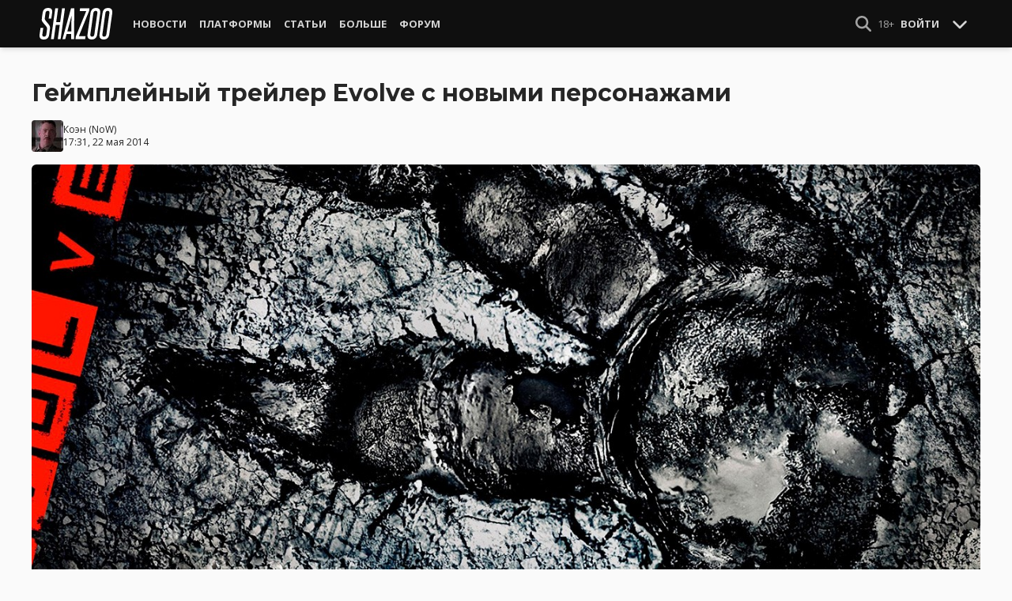

--- FILE ---
content_type: text/html; charset=UTF-8
request_url: https://shazoo.ru/2014/05/22/22134/gejmplejnyj-trejler-evolve-s-novymi-personazhami
body_size: 11116
content:
<!DOCTYPE html>
<html lang="ru">
  <head>
    <meta charset="utf-8">
    <meta name="viewport" content="width=device-width, initial-scale=1.0, maximum-scale=5.0">
    <title>Геймплейный трейлер Evolve с новыми персонажами - Shazoo</title>
<meta name="description" content="Вдогонку к анонсу даты релиза Evolve – 21 Октября этого года на PC и новых консолях, а также демонстрации еще четырех охотников обладающих своими собственными уникальными особенностями, 2K Games представила...">
<link rel="canonical" href="https://shazoo.ru/2014/05/22/22134/gejmplejnyj-trejler-evolve-s-novymi-personazhami">
<meta property="og:title" content="Геймплейный трейлер Evolve с новыми персонажами">
<meta property="og:description" content="Вдогонку к анонсу даты релиза Evolve – 21 Октября этого года на PC и новых консолях, а также демонстрации еще четырех охотников обладающих своими собственными уникальными особенностями, 2K Games представила...">
<meta property="og:type" content="article">
<meta property="og:image" content="https://cdn.shazoo.ru/74494_l4NgWdVZ7O_evolve_trailer.jpg">

<meta name="twitter:card" content="summary_large_image">
<meta name="twitter:site" content="@weareshazoo">
<meta name="twitter:title" content="Геймплейный трейлер Evolve с новыми персонажами">
<meta name="twitter:description" content="Вдогонку к анонсу даты релиза Evolve – 21 Октября этого года на PC и новых консолях, а также демонстрации еще четырех охотников обладающих своими собственными уникальными особенностями, 2K Games представила...">
<meta name="twitter:image" content="https://cdn.shazoo.ru/74494_l4NgWdVZ7O_evolve_trailer.jpg">
<script type="application/ld+json">{"@context":"https://schema.org","@type":"WebPage","name":"Геймплейный трейлер Evolve с новыми персонажами","description":"Вдогонку к анонсу даты релиза Evolve – 21 Октября этого года на PC и новых консолях, а также демонстрации еще четырех охотников обладающих своими собственными уникальными особенностями, 2K Games представила..."}</script>

    
          <!-- Styles -->
      <link rel="stylesheet" href="/assets/css/frontend/core.css?id=5dfc491a01dcce584253380b6acf2064">
      <link rel="stylesheet" href="/assets/css/frontend/app.css?id=68b329da9893e34099c7d8ad5cb9c940">
    
    <link rel="shortcut icon" href="https://shazoo.ru/favicon.ico" />
    <link rel="shortcut icon" href="https://shazoo.ru/apple-touch-icon-precomposed.png" />

    <!-- Fonts -->
    <link rel="preconnect" href="https://fonts.googleapis.com">
    <link rel="preconnect" href="https://fonts.gstatic.com" crossorigin>
          <link href="https://fonts.googleapis.com/css2?family=Montserrat:wght@400;500;600;700;800;900&family=Open+Sans:ital,wght@0,300;0,400;0,600;0,700;1,300;1,400;1,600;1,700&display=swap" rel="stylesheet">
    
    <script>
              if (localStorage.appearance == 2 || (localStorage.appearance === 0 && window.matchMedia('(prefers-color-scheme: dark)').matches)) {
          document.documentElement.classList.add('dark');
        } else {
          document.documentElement.classList.remove('dark');
        }
          </script>

    <!-- Google tag (gtag.js) -->
  <script async src="https://www.googletagmanager.com/gtag/js?id=G-H1JEL5VDDL"></script>
  <script>
    window.dataLayer = window.dataLayer || [];
    function gtag(){dataLayer.push(arguments);}
    gtag('js', new Date());

    gtag('config', 'G-H1JEL5VDDL');
  </script>

  
      <script>window.yaContextCb = window.yaContextCb || []</script>
    <script src="https://yandex.ru/ads/system/context.js" async></script>
      
              
      </head>
  <body class="flex flex-col flex-grow min-h-screen pt-20 sm:pt-15 font-body antialiased bg-gray-50 dark:bg-gray-900 text-gray-800 dark:text-gray-400 transition-all">
    
    
              
    <div id="app" class="flex flex-col flex-grow h-full">
                    
              <div class="vue-target">
          <sx-header inline-template>
  <div>
    <div class="fixed top-0 z-20 flex-col hidden w-full shadow-md SxHeader sm:flex h-15 bg-gray-1000">
  <div class="w-full h-full max-w-6xl mx-auto">
    <nav class="flex justify-between h-full px-2 text-gray-300">
      <div class="flex items-center justify-start text-xsm">
        <a class="flex items-center font-bold text-white uppercase" href="/" title="Shazoo">
          <svg fill="currentColor" class="icon w-24 h-10" alt="Shazoo">
  <use xlink:href="/assets/icons/sprite.svg?id=6b347f5b4c#custom-shazoo"></use>
</svg>
        </a>

        <nav class="flex h-full gap-3 px-4">
                                    <div class="relative flex flex-col items-center group">
                <a class="flex items-center h-full px-2 font-bold uppercase transition whitespace-nowrap hover:text-gray-100" href="/news">Новости</a>
                <ul class="absolute left-0 z-20 hidden w-40 pb-1 text-white bg-gray-700 divide-gray-600 rounded-b shadow group-hover:block top-15">
                                      <li><a class="block px-4 py-2 hover:bg-gray-800" href="/tags/419/games">Игры</a></li>
                                      <li><a class="block px-4 py-2 hover:bg-gray-800" href="/tags/157/guide">Гайды</a></li>
                                      <li><a class="block px-4 py-2 hover:bg-gray-800" href="/tags/2656/vr">VR</a></li>
                                      <li><a class="block px-4 py-2 hover:bg-gray-800" href="/tags/105/movies">Кино</a></li>
                                      <li><a class="block px-4 py-2 hover:bg-gray-800" href="/tags/3162/tv-series">Сериалы</a></li>
                                      <li><a class="block px-4 py-2 hover:bg-gray-800" href="/tags/590/anime">Аниме</a></li>
                                      <li><a class="block px-4 py-2 hover:bg-gray-800" href="/tags/3738/arts">Дизайн и Арт</a></li>
                                      <li><a class="block px-4 py-2 hover:bg-gray-800" href="/tags/6/gadgets">Гаджеты</a></li>
                                      <li><a class="block px-4 py-2 hover:bg-gray-800" href="/tags/3507/hardware">Железо</a></li>
                                      <li><a class="block px-4 py-2 hover:bg-gray-800" href="/tags/710/science">Наука</a></li>
                                      <li><a class="block px-4 py-2 hover:bg-gray-800" href="/tags/1622/technology">IT и Технологии</a></li>
                                      <li><a class="block px-4 py-2 hover:bg-gray-800" href="/tags/8/other">Другое</a></li>
                                  </ul>
              </div>
                                                <div class="relative flex flex-col items-center group">
                <a class="flex items-center h-full px-2 font-bold uppercase transition whitespace-nowrap hover:text-gray-100" href="/platforms">Платформы</a>
                <ul class="absolute left-0 z-20 hidden w-40 pb-1 text-white bg-gray-700 divide-gray-600 rounded-b shadow group-hover:block top-15">
                                      <li><a class="block px-4 py-2 hover:bg-gray-800" href="/tags/3/pc">PC</a></li>
                                      <li><a class="block px-4 py-2 hover:bg-gray-800" href="/tags/396/ps4">PS4</a></li>
                                      <li><a class="block px-4 py-2 hover:bg-gray-800" href="/tags/3302/ps5">PS5</a></li>
                                      <li><a class="block px-4 py-2 hover:bg-gray-800" href="/tags/2975/xbox-one">Xbox One</a></li>
                                      <li><a class="block px-4 py-2 hover:bg-gray-800" href="/tags/13413/xbox-series-x">Xbox Series X</a></li>
                                      <li><a class="block px-4 py-2 hover:bg-gray-800" href="/tags/7576/nintendo-switch">Nintendo Switch</a></li>
                                      <li><a class="block px-4 py-2 hover:bg-gray-800" href="/tags/796/ios">iOS</a></li>
                                      <li><a class="block px-4 py-2 hover:bg-gray-800" href="/tags/860/android">Android</a></li>
                                      <li><a class="block px-4 py-2 hover:bg-gray-800" href="/platforms/calendar">График релизов</a></li>
                                  </ul>
              </div>
                                                <div class="relative flex flex-col items-center group">
                <a class="flex items-center h-full px-2 font-bold uppercase transition whitespace-nowrap hover:text-gray-100" href="/editorial">Статьи</a>
                <ul class="absolute left-0 z-20 hidden w-40 pb-1 text-white bg-gray-700 divide-gray-600 rounded-b shadow group-hover:block top-15">
                                      <li><a class="block px-4 py-2 hover:bg-gray-800" href="/tags/217/review">Обзоры</a></li>
                                      <li><a class="block px-4 py-2 hover:bg-gray-800" href="/tags/3261/opinion">Мнения</a></li>
                                      <li><a class="block px-4 py-2 hover:bg-gray-800" href="/features">Фичеры</a></li>
                                      <li><a class="block px-4 py-2 hover:bg-gray-800" href="/tags/2534/community-call">Community Call</a></li>
                                      <li><a class="block px-4 py-2 hover:bg-gray-800" href="/hubs">Хабы</a></li>
                                  </ul>
              </div>
                                                <div class="relative flex flex-col items-center group">
                <a class="flex items-center h-full px-2 font-bold uppercase transition whitespace-nowrap hover:text-gray-100" href="/discounts">Больше</a>
                <ul class="absolute left-0 z-20 hidden w-40 pb-1 text-white bg-gray-700 divide-gray-600 rounded-b shadow group-hover:block top-15">
                                      <li><a class="block px-4 py-2 hover:bg-gray-800" href="/discounts">Скидки</a></li>
                                      <li><a class="block px-4 py-2 hover:bg-gray-800" href="/gold">Shazoo Gold</a></li>
                                  </ul>
              </div>
                                                <a class="flex items-center h-full px-2 font-bold uppercase transition whitespace-nowrap hover:text-gray-100" href="/forums">Форум</a>
                      
                  </nav>
      </div>

      <div class="flex items-center h-full gap-3">
        <form class="flex items-center h-full" action="https://shazoo.ru/search" ref="search">
          <input
            v-if="search"
            class="px-2 text-xs placeholder-gray-400 bg-gray-800 border border-gray-600 rounded-md focus:border-gray-700 focus:ring-black focus:ring-opacity-50"
            type="text"
            v-model="query"
            placeholder="Поиск"
            name="q"
                        v-cloak
          />
          <button
    class="button button-icon h-full text-gray-400 hover:text-gray-200 focus:text-gray-200" aria-label="Show Search" @click="toggleSearch"
    type="button"
      >
    <svg fill="currentColor" class="icon w-5 h-5">
  <use xlink:href="/assets/icons/sprite.svg?id=6b347f5b4c#solid-magnifying-glass"></use>
</svg>
  </button>
        </form>

                          
        <div class="flex items-center h-full gap-1 text-xsm">
                      <div class="text-gray-400">
              18+
            </div>
            <a class="px-2 py-4 font-bold uppercase" href="#" @click.prevent.stop="login">Войти</a>
                  </div>

        <button
    class="button button-icon" aria-label="Toggle Scroll" @click="toggleScroll"
    type="button"
      >
    <svg fill="currentColor" class="icon w-5 h-5 text-gray-300" v-if="scroll">
  <use xlink:href="/assets/icons/sprite.svg?id=6b347f5b4c#solid-chevron-down"></use>
</svg>
          <svg fill="currentColor" class="icon w-5 h-5 text-gray-300" v-else="v-else" v-cloak="v-cloak">
  <use xlink:href="/assets/icons/sprite.svg?id=6b347f5b4c#solid-chevron-up"></use>
</svg>
  </button>
      </div>
    </nav>
  </div>
</div>
    <div class="top-0 z-20 flex flex-col w-full h-20 shadow-md SxHeader sm:hidden bg-gray-1000" style="position: absolute;" ref="mobile">
  <nav class="flex items-center justify-between h-10 px-2 text-gray-300 text-xsm">
    <a v-if="!search" class="py-0.5 text-white" href="/" title="Shazoo">
      <svg fill="currentColor" class="icon w-24 h-7" title="Shazoo">
  <use xlink:href="/assets/icons/sprite.svg?id=6b347f5b4c#custom-shazoo"></use>
</svg>
    </a>

    <form v-if="search" action="https://shazoo.ru/search" ref="search" v-cloak>
      <input
        class="w-full px-2 py-1.5 border border-gray-600 focus:border-gray-700 focus:ring-black bg-gray-800 focus:ring-opacity-50 placeholder-gray-400 rounded-md text-xs"
        type="text"
        v-model="query"
        placeholder="Поиск"
        name="q"
                v-cloak
      />
    </form>

    <div class="flex items-center h-full gap-4">
      <div class="flex items-center">
        <button
    class="button button-icon text-gray-400 hover:text-gray-200 focus:text-gray-200" aria-label="Show Search" @click="toggleSearch"
    type="button"
      >
    <svg fill="currentColor" class="icon w-5 h-5">
  <use xlink:href="/assets/icons/sprite.svg?id=6b347f5b4c#solid-magnifying-glass"></use>
</svg>
  </button>
      </div>

                    
              <div class="text-gray-400">
          18+
        </div>
        <a class="px-2 py-4 font-bold uppercase" href="#" @click.prevent.stop="login">Войти</a>
          </div>
  </nav>

  <nav class="flex justify-between h-10 gap-2 bg-gray-800 text-xsm">
                  <details class="details-menu tight details-global-overlay  flex items-center h-full">
          <summary>
            <div class="flex items-center h-10">
              <div class="px-2 font-bold text-gray-300 uppercase transition whitespace-nowrap hover:text-gray-100">Новости</div>
            </div>
          </summary>

          <details-menu role="menu">
            <ul class="z-10 w-40 pb-1 bg-gray-700 divide-gray-600 rounded-b shadow-lg text-xsm">
                              <li><a class="block px-2 py-1.5 text-gray-300 hover:text-gray-100 hover:bg-gray-800" href="/news">Все Новости</a></li>
                              <li><a class="block px-2 py-1.5 text-gray-300 hover:text-gray-100 hover:bg-gray-800" href="/tags/419/games">Игры</a></li>
                              <li><a class="block px-2 py-1.5 text-gray-300 hover:text-gray-100 hover:bg-gray-800" href="/tags/1106/ai">AI</a></li>
                              <li><a class="block px-2 py-1.5 text-gray-300 hover:text-gray-100 hover:bg-gray-800" href="/tags/157/guide">Гайды</a></li>
                              <li><a class="block px-2 py-1.5 text-gray-300 hover:text-gray-100 hover:bg-gray-800" href="/tags/2656/vr">VR</a></li>
                              <li><a class="block px-2 py-1.5 text-gray-300 hover:text-gray-100 hover:bg-gray-800" href="/tags/105/movies">Кино</a></li>
                              <li><a class="block px-2 py-1.5 text-gray-300 hover:text-gray-100 hover:bg-gray-800" href="/tags/3162/tv-series">Сериалы</a></li>
                              <li><a class="block px-2 py-1.5 text-gray-300 hover:text-gray-100 hover:bg-gray-800" href="/tags/590/anime">Аниме</a></li>
                              <li><a class="block px-2 py-1.5 text-gray-300 hover:text-gray-100 hover:bg-gray-800" href="/tags/3738/arts">Дизайн и Арт</a></li>
                              <li><a class="block px-2 py-1.5 text-gray-300 hover:text-gray-100 hover:bg-gray-800" href="/tags/6/gadgets">Гаджеты</a></li>
                              <li><a class="block px-2 py-1.5 text-gray-300 hover:text-gray-100 hover:bg-gray-800" href="/tags/3507/hardware">Железо</a></li>
                              <li><a class="block px-2 py-1.5 text-gray-300 hover:text-gray-100 hover:bg-gray-800" href="/tags/710/science">Наука</a></li>
                              <li><a class="block px-2 py-1.5 text-gray-300 hover:text-gray-100 hover:bg-gray-800" href="/tags/1622/technology">IT и Технологии</a></li>
                              <li><a class="block px-2 py-1.5 text-gray-300 hover:text-gray-100 hover:bg-gray-800" href="/tags/8/other">Другое</a></li>
                          </ul>
          </details-menu>
        </details>
                        <details class="details-menu tight details-global-overlay  flex items-center h-full">
          <summary>
            <div class="flex items-center h-10">
              <div class="px-2 font-bold text-gray-300 uppercase transition whitespace-nowrap hover:text-gray-100">Платформы</div>
            </div>
          </summary>

          <details-menu role="menu">
            <ul class="z-10 w-40 pb-1 bg-gray-700 divide-gray-600 rounded-b shadow-lg text-xsm">
                              <li><a class="block px-2 py-1.5 text-gray-300 hover:text-gray-100 hover:bg-gray-800" href="/platforms">График релизов</a></li>
                              <li><a class="block px-2 py-1.5 text-gray-300 hover:text-gray-100 hover:bg-gray-800" href="/tags/3/pc">PC</a></li>
                              <li><a class="block px-2 py-1.5 text-gray-300 hover:text-gray-100 hover:bg-gray-800" href="/tags/396/ps4">PS4</a></li>
                              <li><a class="block px-2 py-1.5 text-gray-300 hover:text-gray-100 hover:bg-gray-800" href="/tags/3302/ps5">PS5</a></li>
                              <li><a class="block px-2 py-1.5 text-gray-300 hover:text-gray-100 hover:bg-gray-800" href="/tags/2975/xbox-one">Xbox One</a></li>
                              <li><a class="block px-2 py-1.5 text-gray-300 hover:text-gray-100 hover:bg-gray-800" href="/tags/13413/xbox-series-x">Xbox Series X</a></li>
                              <li><a class="block px-2 py-1.5 text-gray-300 hover:text-gray-100 hover:bg-gray-800" href="/tags/7576/nintendo-switch">Nintendo Switch</a></li>
                              <li><a class="block px-2 py-1.5 text-gray-300 hover:text-gray-100 hover:bg-gray-800" href="/tags/796/ios">iOS</a></li>
                              <li><a class="block px-2 py-1.5 text-gray-300 hover:text-gray-100 hover:bg-gray-800" href="/tags/860/android">Android</a></li>
                          </ul>
          </details-menu>
        </details>
                        <details class="details-menu tight details-global-overlay  flex items-center h-full">
          <summary>
            <div class="flex items-center h-10">
              <div class="px-2 font-bold text-gray-300 uppercase transition whitespace-nowrap hover:text-gray-100">Статьи</div>
            </div>
          </summary>

          <details-menu role="menu">
            <ul class="z-10 w-40 pb-1 bg-gray-700 divide-gray-600 rounded-b shadow-lg text-xsm">
                              <li><a class="block px-2 py-1.5 text-gray-300 hover:text-gray-100 hover:bg-gray-800" href="/editorial">Статьи</a></li>
                              <li><a class="block px-2 py-1.5 text-gray-300 hover:text-gray-100 hover:bg-gray-800" href="/tags/217/review">Обзоры</a></li>
                              <li><a class="block px-2 py-1.5 text-gray-300 hover:text-gray-100 hover:bg-gray-800" href="/tags/3261/opinion">Мнения</a></li>
                              <li><a class="block px-2 py-1.5 text-gray-300 hover:text-gray-100 hover:bg-gray-800" href="/features">Фичеры</a></li>
                              <li><a class="block px-2 py-1.5 text-gray-300 hover:text-gray-100 hover:bg-gray-800" href="/tags/2534/community-call">Community Call</a></li>
                              <li><a class="block px-2 py-1.5 text-gray-300 hover:text-gray-100 hover:bg-gray-800" href="/hubs">Хабы</a></li>
                          </ul>
          </details-menu>
        </details>
                        <details class="details-menu tight details-global-overlay dropdown-menu-se flex items-center h-full">
          <summary>
            <div class="flex items-center h-10">
              <div class="px-2 font-bold text-gray-300 uppercase transition whitespace-nowrap hover:text-gray-100">Больше</div>
            </div>
          </summary>

          <details-menu role="menu">
            <ul class="z-10 w-40 pb-1 bg-gray-700 divide-gray-600 rounded-b shadow-lg text-xsm">
                              <li><a class="block px-2 py-1.5 text-gray-300 hover:text-gray-100 hover:bg-gray-800" href="/blogs">Блоги</a></li>
                              <li><a class="block px-2 py-1.5 text-gray-300 hover:text-gray-100 hover:bg-gray-800" href="/discounts">Скидки</a></li>
                              <li><a class="block px-2 py-1.5 text-gray-300 hover:text-gray-100 hover:bg-gray-800" href="/forums">Форум</a></li>
                              <li><a class="block px-2 py-1.5 text-gray-300 hover:text-gray-100 hover:bg-gray-800" href="/gold">Shazoo Gold</a></li>
                          </ul>
          </details-menu>
        </details>
            </nav>
</div>
  </div>
</sx-header>
          <sx-snackbar></sx-snackbar>
        </div>
      
              <main class="flex flex-col flex-grow max-w-6xl w-full mx-auto z-10 p-2.5 sm:px-7.5 sm:py-6 sm:box-content bg-gray-50 dark:bg-gray-900">
  <div class="vue-target">
      <sx-entry :entry-id="22134"></sx-entry>
    </div>
    <article class="grid grid-cols-1 gap-4">
      
              <div >
  
  </div>
      
      <section class="flex flex-col">
  
  <h1 class="sm:max-w-4xl text-xl sm:text-3xl leading-tight font-bold break-words dark:text-gray-300">Геймплейный трейлер Evolve с новыми персонажами</h1>

      <div class="flex items-center justify-between gap-2 mt-4">
      <div class="flex items-center gap-2">
        <div >
      <a href="https://shazoo.ru/users/Cohen">
                    <img src="https://cdn.shazoo.ru/c40x40/484697_9TZv87133f_399818_fuzcwwtouf_cohen_avatar.jpg" srcset="https://cdn.shazoo.ru/c40x40/484697_9TZv87133f_399818_fuzcwwtouf_cohen_avatar.jpg, https://cdn.shazoo.ru/c60x60/484697_9TZv87133f_399818_fuzcwwtouf_cohen_avatar.jpg 1.5x, https://cdn.shazoo.ru/c80x80/484697_9TZv87133f_399818_fuzcwwtouf_cohen_avatar.jpg 2x" width="40" height="40" class="flex-grow-0 rounded" alt="Cohen" />
                </a>
  </div>

        <div class="flex flex-col text-xs">
          <div>
            <a href="https://shazoo.ru/users/Cohen">Коэн</a>
                          (<a href="https://twitter.com">NoW</a>)
                      </div>
                      <time datetime="2014-05-22T13:31:00.000000Z">17:31, 22 мая 2014</time>
                  </div>
      </div>

          </div>

      
      <div class="mt-4">
      <figure>
        <img src="https://cdn.shazoo.ru/c1400x625/74494_l4NgWdVZ7O_evolve_trailer.jpg" srcset="https://cdn.shazoo.ru/c1400x625/74494_l4NgWdVZ7O_evolve_trailer.jpg" width="1400" height="625" class="w-full rounded-md" alt="Геймплейный трейлер Evolve с новыми персонажами" />

                  <div class="flex justify-between items-center mt-3 text-xs">
            <figcaption class="flex-grow text-gray-400">
                          </figcaption>

                          <a class="flex sm:hidden items-center space-x-2 px-2 py-1 rounded bg-gray-200 dark:bg-gray-800 font-semibold" href="#comments">
                <svg fill="currentColor" class="icon">
  <use xlink:href="/assets/icons/sprite.svg?id=6b347f5b4c#duotone-messages"></use>
</svg>
                <div class="flex-shrink-0">
                  12 комментариев
                </div>
              </a>
                      </div>
              </figure>
    </div>
  </section>

      <div class="flex flex-col gap-8 sm:flex-row sm:gap-16 sm:mt-4">
        <div class="flex flex-col flex-grow gap-4">
          <div class="flex flex-col gap-4 sm:flex-row sm:gap-8">
            
            <div class="Entry__content-container grid grid-cols-1 flex-grow max-w-182.5 gap-4 divide-y dark:divide-gray-800">
              <section class="Entry__content flex flex-col break-words Entry__legacy text-gray-700 dark:text-gray-400">
                <p>Вдогонку к анонсу даты релиза <em><strong>Evolve</strong> </em>&ndash; 21 Октября этого года на PC и новых консолях, а также демонстрации еще четырех охотников обладающих своими собственными уникальными особенностями, 2K Games представила и новый геймплейный трейлер, представляющих персонажей в действии. Почитать об их способностях и оружии, которое они используют, <a href="http://shazoo.ru/2014/05/22/22130/evolve-vyjdet-21-go-oktyabrya" target="_blank">можно тут</a>.</p>
<p>Этот Октябрь видимо будет одним из самых горячих месяцев года в отношении релизов. И это еще без анонсов с E3 2014.</p>
              </section>

                                                <section class="flex flex-col items-center pt-4">
                    <span class="Entry__embed Embed  flex flex-col justify-center w-full mb-5">
      <div class="relative flex flex-col items-center w-full Embed__content">
      <iframe layout="responsive" width="400" height="225" class="w-full" src="https://www.youtube.com/embed/0GKEX_T6sjo?feature=oembed" frameborder="0" allow="accelerometer; autoplay; clipboard-write; encrypted-media; gyroscope; picture-in-picture" allowfullscreen=""></iframe>
    </div>
    </span>
  
  
                    </section>
                              
              
              
              
              
                              <section class="flex items-center space-x-2 pt-4">
  <div class="font-bold text-gray-900 dark:text-gray-400">
    Тэги:
  </div>
  <div class="flex-grow">
    <ul class="flex flex-wrap gap-x-2 gap-y-1">
              <li><a class="block px-2 py-1 rounded-sm text-xs transition-all bg-gray-200 dark:bg-gray-850 hover:bg-gray-400 dark:hover:bg-gray-800 hover:text-gray-50 dark:hover:text-gray-300" href="https://shazoo.ru/tags/3/pc">ПК</a></li>
              <li><a class="block px-2 py-1 rounded-sm text-xs transition-all bg-gray-200 dark:bg-gray-850 hover:bg-gray-400 dark:hover:bg-gray-800 hover:text-gray-50 dark:hover:text-gray-300" href="https://shazoo.ru/tags/12/multiplayer">Мультиплеер</a></li>
              <li><a class="block px-2 py-1 rounded-sm text-xs transition-all bg-gray-200 dark:bg-gray-850 hover:bg-gray-400 dark:hover:bg-gray-800 hover:text-gray-50 dark:hover:text-gray-300" href="https://shazoo.ru/tags/15/shooter">Шутер</a></li>
              <li><a class="block px-2 py-1 rounded-sm text-xs transition-all bg-gray-200 dark:bg-gray-850 hover:bg-gray-400 dark:hover:bg-gray-800 hover:text-gray-50 dark:hover:text-gray-300" href="https://shazoo.ru/tags/20/action">Экшен</a></li>
              <li><a class="block px-2 py-1 rounded-sm text-xs transition-all bg-gray-200 dark:bg-gray-850 hover:bg-gray-400 dark:hover:bg-gray-800 hover:text-gray-50 dark:hover:text-gray-300" href="https://shazoo.ru/tags/137/2k-games">2K Games</a></li>
              <li><a class="block px-2 py-1 rounded-sm text-xs transition-all bg-gray-200 dark:bg-gray-850 hover:bg-gray-400 dark:hover:bg-gray-800 hover:text-gray-50 dark:hover:text-gray-300" href="https://shazoo.ru/tags/144/co-op">Кооператив</a></li>
              <li><a class="block px-2 py-1 rounded-sm text-xs transition-all bg-gray-200 dark:bg-gray-850 hover:bg-gray-400 dark:hover:bg-gray-800 hover:text-gray-50 dark:hover:text-gray-300" href="https://shazoo.ru/tags/396/ps4">PS4</a></li>
              <li><a class="block px-2 py-1 rounded-sm text-xs transition-all bg-gray-200 dark:bg-gray-850 hover:bg-gray-400 dark:hover:bg-gray-800 hover:text-gray-50 dark:hover:text-gray-300" href="https://shazoo.ru/tags/419/games">Игры</a></li>
              <li><a class="block px-2 py-1 rounded-sm text-xs transition-all bg-gray-200 dark:bg-gray-850 hover:bg-gray-400 dark:hover:bg-gray-800 hover:text-gray-50 dark:hover:text-gray-300" href="https://shazoo.ru/tags/2975/xbox-one">Xbox One</a></li>
              <li><a class="block px-2 py-1 rounded-sm text-xs transition-all bg-gray-200 dark:bg-gray-850 hover:bg-gray-400 dark:hover:bg-gray-800 hover:text-gray-50 dark:hover:text-gray-300" href="https://shazoo.ru/tags/3523/evolve">Evolve</a></li>
              <li><a class="block px-2 py-1 rounded-sm text-xs transition-all bg-gray-200 dark:bg-gray-850 hover:bg-gray-400 dark:hover:bg-gray-800 hover:text-gray-50 dark:hover:text-gray-300" href="https://shazoo.ru/tags/3525/turtle-rock-games">Turtle Rock Games</a></li>
          </ul>
  </div>
</section>
              
              
                          </div>
          </div>

          
                                    <div class="vue-target flex flex-col space-y-4 pb-2 border-t dark:border-gray-800">
  <sx-comments id="23401" theme="entry"></sx-comments>
</div>
                              </div>

        <aside class="aside flex flex-col flex-shrink-0 w-full sm:max-w-xs gap-12">
  
  <div class="grid flex-col grid-cols-2 gap-6 px-2 sm:flex sm:gap-8 sm:px-0">
  <div class="flex items-center gap-2 sm:items-stretch sm:gap-4">
    <img class="flex-shrink-0 w-auto h-10 sm:h-auto sm:w-1/5" width="200" height="200" src="/assets/images/youtube-logo.png" alt="Shazoo @ YouTube" />

    <div class="flex flex-col justify-between">
              <h3>SHAZOO YouTube</h3>
        <a class="button" href="https://www.youtube.com/channel/UClCXO1Kyg4C9nGd-OeXLn3w?sub_confirmation=1" target="_blank">ПОДПИСАТЬСЯ</a>
          </div>
  </div>

  <div class="flex items-center gap-2 sm:items-stretch sm:gap-4">
    <img class="flex-shrink-0 w-auto h-10 sm:h-auto sm:w-1/5" width="200" height="200" src="/assets/images/zen-logo.png" alt="Shazoo @ Yandex.Zen" />

    <div class="flex flex-col justify-between">
              <h3>SHAZOO в Дзен</h3>
        <a class="button" href="https://zen.yandex.ru/shazoo.ru" target="_blank">ПОДПИСАТЬСЯ</a>
          </div>
  </div>

  <div class="flex items-center gap-2 sm:items-stretch sm:gap-4">
    <img class="flex-shrink-0 w-auto h-10 sm:h-auto sm:w-1/5" width="200" height="200" src="/assets/images/twitter-logo.png" alt="Shazoo @ Twitter" />

    <div class="flex flex-col justify-between">
              <h3>SHAZOO в Twitter</h3>
        <a class="button" href="https://twitter.com/weareshazoo" target="_blank">ПОДПИСАТЬСЯ</a>
          </div>
  </div>

  <div class="flex items-center gap-2 sm:items-stretch sm:gap-4">
    <img class="flex-shrink-0 w-auto h-10 sm:h-auto sm:w-1/5" width="200" height="200" src="/assets/images/telegram-logo.png" alt="SHAZOO в Telegram" />

    <div class="flex flex-col justify-between">
              <h3>SHAZOO в Telegram</h3>
        <a class="button" href="https://t.me/weareshazoo" target="_blank">ПОДПИСАТЬСЯ</a>
          </div>
  </div>
</div>

  <div>
    <h3 class="pl-2 border-l-4 border-blue-700 mb-4 uppercase text-lg font-bold">Популярное сегодня</h3>

    <div class="flex flex-col gap-2">
            <div class="flex-shrink-0">
        <a class="rounded" href="https://shazoo.ru/2026/01/19/178376/insaider-obieiavil-o-relize-star-wars-jedi-3-v-etom-godu-no-est-problema">
                      <img src="https://cdn.shazoo.ru/c400x175/845400_g38Ta2F_390464-eg9mcjg7rx-1.jpg" srcset="https://cdn.shazoo.ru/c400x175/845400_g38Ta2F_390464-eg9mcjg7rx-1.jpg, https://cdn.shazoo.ru/c600x263/845400_g38Ta2F_390464-eg9mcjg7rx-1.jpg 1.5x, https://cdn.shazoo.ru/c800x350/845400_g38Ta2F_390464-eg9mcjg7rx-1.jpg 2x" width="400" height="175" class="w-full rounded" alt="Инсайдер объявил о релизе Star Wars Jedi 3 в этом году, но есть проблема" />
                  </a>
      </div>

      <div class="flex flex-col flex-grow gap-1 w-full">
                  <a class="uppercase text-sm font-semibold text-gray-400 dark:text-gray-500" href="https://shazoo.ru/tags/11042/star-wars-jedi-fallen-order">Star Wars Jedi: Fallen Order</a>
        
        <h4 class="font-semibold">
          <a href="https://shazoo.ru/2026/01/19/178376/insaider-obieiavil-o-relize-star-wars-jedi-3-v-etom-godu-no-est-problema">Инсайдер объявил о релизе Star Wars Jedi 3 в этом году, но есть проблема</a>
        </h4>
      </div>
    </div>

    <div class="my-4 w-8 border-t dark:border-gray-700"></div>

          <div class="flex gap-2">
        <div class="flex-shrink-0">
          <a class="rounded" href="https://shazoo.ru/2026/01/20/178405/igrok-baldurs-gate-3-nasel-genialnyi-sposob-proiti-lunnye-basni-rukami-monstrov">
                          <img src="https://cdn.shazoo.ru/c80x80/845518_hrN1iUl_baldurs-gate-3.jpg" srcset="https://cdn.shazoo.ru/c80x80/845518_hrN1iUl_baldurs-gate-3.jpg, https://cdn.shazoo.ru/c120x120/845518_hrN1iUl_baldurs-gate-3.jpg 1.5x, https://cdn.shazoo.ru/c160x160/845518_hrN1iUl_baldurs-gate-3.jpg 2x" width="80" height="80" class="rounded" alt="Игрок Baldur&#039;s Gate 3 нашёл гениальный способ пройти Лунные Башни руками монстров" />
                      </a>
        </div>

        <div class="flex flex-col flex-grow w-full gap-1">
                      <a class="uppercase text-sm font-semibold text-gray-400 dark:text-gray-500" href="https://shazoo.ru/tags/1678/baldurs-gate-3">Baldur&#039;s Gate 3</a>
                    <h4 class="text-sm font-semibold">
            <a href="https://shazoo.ru/2026/01/20/178405/igrok-baldurs-gate-3-nasel-genialnyi-sposob-proiti-lunnye-basni-rukami-monstrov">Игрок Baldur&#039;s Gate 3 нашёл гениальный способ пройти Лунные Башни руками монстров</a>
          </h4>
        </div>
      </div>

              <div class="my-4 w-8 border-t dark:border-gray-700"></div>
                <div class="flex gap-2">
        <div class="flex-shrink-0">
          <a class="rounded" href="https://shazoo.ru/2026/01/19/178375/polovina-igrokov-remastera-oblivion-na-ps5-brosila-igru-cerez-15-casov-posle-zapuska">
                          <img src="https://cdn.shazoo.ru/c80x80/845397_qd1o6pb_oblivion.jpg" srcset="https://cdn.shazoo.ru/c80x80/845397_qd1o6pb_oblivion.jpg, https://cdn.shazoo.ru/c120x120/845397_qd1o6pb_oblivion.jpg 1.5x, https://cdn.shazoo.ru/c160x160/845397_qd1o6pb_oblivion.jpg 2x" width="80" height="80" class="rounded" alt="Половина игроков ремастера Oblivion на PS5 бросила игру через 15 часов после запуска" />
                      </a>
        </div>

        <div class="flex flex-col flex-grow w-full gap-1">
                      <a class="uppercase text-sm font-semibold text-gray-400 dark:text-gray-500" href="https://shazoo.ru/tags/1105/the-elder-scrolls-iv-oblivion">The Elder Scrolls IV: Oblivion</a>
                    <h4 class="text-sm font-semibold">
            <a href="https://shazoo.ru/2026/01/19/178375/polovina-igrokov-remastera-oblivion-na-ps5-brosila-igru-cerez-15-casov-posle-zapuska">Половина игроков ремастера Oblivion на PS5 бросила игру через 15 часов после запуска</a>
          </h4>
        </div>
      </div>

              <div class="my-4 w-8 border-t dark:border-gray-700"></div>
                <div class="flex gap-2">
        <div class="flex-shrink-0">
          <a class="rounded" href="https://shazoo.ru/2026/01/18/178336/dlia-hytale-sozdaetsia-mod-prevrashhaiushhii-igru-v-minecraft">
                          <img src="https://cdn.shazoo.ru/c80x80/845229_CrVZXad_or7ofj473edg1.jpg" srcset="https://cdn.shazoo.ru/c80x80/845229_CrVZXad_or7ofj473edg1.jpg, https://cdn.shazoo.ru/c120x120/845229_CrVZXad_or7ofj473edg1.jpg 1.5x, https://cdn.shazoo.ru/c160x160/845229_CrVZXad_or7ofj473edg1.jpg 2x" width="80" height="80" class="rounded" alt="Для Hytale создается мод, превращающий игру в Minecraft" />
                      </a>
        </div>

        <div class="flex flex-col flex-grow w-full gap-1">
                    <h4 class="text-sm font-semibold">
            <a href="https://shazoo.ru/2026/01/18/178336/dlia-hytale-sozdaetsia-mod-prevrashhaiushhii-igru-v-minecraft">Для Hytale создается мод, превращающий игру в Minecraft</a>
          </h4>
        </div>
      </div>

            </div>

      <div>
    <h3 class="pl-2 border-l-4 border-red-700 uppercase text-lg font-bold"><a href="https://shazoo.ru/comments">Последние комментарии</a></h3>

    <div class="flex flex-col mt-3">
              <div class="Comment relative flex flex-col text-xs">
          <div class="flex flex-col gap-2 rounded group bg-opacity-5 transition duration-500">
            <div class="flex justify-between group items-center">
              <div class="flex items-center space-x-2">
                <div >
      <a href="https://shazoo.ru/users/cheba_kl">
                    <img src="https://cdn.shazoo.ru/c32x32/400825_VByBhinacw_jzohgktl0tm.jpg" srcset="https://cdn.shazoo.ru/c32x32/400825_VByBhinacw_jzohgktl0tm.jpg, https://cdn.shazoo.ru/c48x48/400825_VByBhinacw_jzohgktl0tm.jpg 1.5x, https://cdn.shazoo.ru/c64x64/400825_VByBhinacw_jzohgktl0tm.jpg 2x" width="32" height="32" class="flex-grow-0 rounded" alt="cheba_kl" />
                </a>
  </div>
                <div class="flex-col">
                  <a class="link" href="https://shazoo.ru/users/cheba_kl">
                    cheba_kl
                  </a>
                  <span class="block transition lowercase text-gray-400 dark:text-gray-500">
                    2 минуты назад
                  </span>
                </div>
              </div>
            </div>

            <div class="CommentContent break-words">
              Первая часть и Бефоре зе Шторм хорошие. Даже переигрывал. Но...
            </div>

                          <a class="link-secondary" href="https://shazoo.ru/2026/01/20/178484/life-is-strange-reunion-zaversit-istoriiu-maks-i-xloi-26-marta#comment:dQ2e">
                Хлоя и Макс в первом трейлере Life is Strange Reunion – игра выйдет 26 марта
              </a>
                      </div>
        </div>

                  <div class="my-4 w-8 border-t dark:border-gray-700"></div>
                      <div class="Comment relative flex flex-col text-xs">
          <div class="flex flex-col gap-2 rounded group bg-opacity-5 transition duration-500">
            <div class="flex justify-between group items-center">
              <div class="flex items-center space-x-2">
                <div >
      <a href="https://shazoo.ru/users/Lemartes">
                    <img src="https://cdn.shazoo.ru/c32x32/117961_1jlsc2qyfo_delirious.jpg" srcset="https://cdn.shazoo.ru/c32x32/117961_1jlsc2qyfo_delirious.jpg, https://cdn.shazoo.ru/c48x48/117961_1jlsc2qyfo_delirious.jpg 1.5x, https://cdn.shazoo.ru/c64x64/117961_1jlsc2qyfo_delirious.jpg 2x" width="32" height="32" class="flex-grow-0 rounded" alt="Lemartes" />
                </a>
  </div>
                <div class="flex-col">
                  <a class="link" href="https://shazoo.ru/users/Lemartes">
                    Lemartes
                  </a>
                  <span class="block transition lowercase text-gray-400 dark:text-gray-500">
                    3 минуты назад
                  </span>
                </div>
              </div>
            </div>

            <div class="CommentContent break-words">
              @rabeme, ну вот меня, например, периодически пробивает на диарею, если...
            </div>

                          <a class="link-secondary" href="https://shazoo.ru/2026/01/20/178464/dzordz-martin-pro-pervuiu-scenu-rycaria-semi-korolevstv-ne-uveren-cto-nam-nuzno-eto-dermo#comment:dQ2d">
                Джордж Мартин про первую сцену &quot;Рыцаря Семи Королевств&quot;: Не уверен, что нам нужно это дерьмо
              </a>
                      </div>
        </div>

                  <div class="my-4 w-8 border-t dark:border-gray-700"></div>
                      <div class="Comment relative flex flex-col text-xs">
          <div class="flex flex-col gap-2 rounded group bg-opacity-5 transition duration-500">
            <div class="flex justify-between group items-center">
              <div class="flex items-center space-x-2">
                <div >
      <a href="https://shazoo.ru/users/Switcheroo">
                    <img src="https://cdn.shazoo.ru/c32x32/460479_xU6AvI6AAW_mos3.jpg" srcset="https://cdn.shazoo.ru/c32x32/460479_xU6AvI6AAW_mos3.jpg, https://cdn.shazoo.ru/c48x48/460479_xU6AvI6AAW_mos3.jpg 1.5x, https://cdn.shazoo.ru/c64x64/460479_xU6AvI6AAW_mos3.jpg 2x" width="32" height="32" class="flex-grow-0 rounded" alt="Switcheroo" />
                </a>
  </div>
                <div class="flex-col">
                  <a class="link" href="https://shazoo.ru/users/Switcheroo">
                    Switcheroo
                  </a>
                  <span class="block transition lowercase text-gray-400 dark:text-gray-500">
                    13 минут назад
                  </span>
                </div>
              </div>
            </div>

            <div class="CommentContent break-words">
              @BigWetSausage, он написал пять комментариев за последние три года. Оп...
            </div>

                          <a class="link-secondary" href="https://shazoo.ru/2026/01/20/178478/tramp-opublikoval-ii-izobrazeniia-s-amerikanskim-flagom-na-meste-grenlandii-kanady-kuby-i-venesuely#comment:dQ2c">
                Трамп опубликовал ИИ-изображения с американским флагом на месте Гренландии, Канады, Кубы и Венесуэлы
              </a>
                      </div>
        </div>

                  <div class="my-4 w-8 border-t dark:border-gray-700"></div>
                      <div class="Comment relative flex flex-col text-xs">
          <div class="flex flex-col gap-2 rounded group bg-opacity-5 transition duration-500">
            <div class="flex justify-between group items-center">
              <div class="flex items-center space-x-2">
                <div >
      <a href="https://shazoo.ru/users/Kindzazaru">
                    <img src="https://cdn.shazoo.ru/c32x32/778476_7rbFbgC_untitled-1.jpg" srcset="https://cdn.shazoo.ru/c32x32/778476_7rbFbgC_untitled-1.jpg, https://cdn.shazoo.ru/c48x48/778476_7rbFbgC_untitled-1.jpg 1.5x, https://cdn.shazoo.ru/c64x64/778476_7rbFbgC_untitled-1.jpg 2x" width="32" height="32" class="flex-grow-0 rounded" alt="Kindzazaru" />
                </a>
  </div>
                <div class="flex-col">
                  <a class="link" href="https://shazoo.ru/users/Kindzazaru">
                    Kindzazaru
                  </a>
                  <span class="block transition lowercase text-gray-400 dark:text-gray-500">
                    32 минуты назад
                  </span>
                </div>
              </div>
            </div>

            <div class="CommentContent break-words">
              Ну если все идёт у развалу НАТО и ООН из...
            </div>

                          <a class="link-secondary" href="https://shazoo.ru/2026/01/20/178438/pocemu-tramp-tak-stremitsia-zapolucit-grenlandiiu-pod-taiushhimi-ldami-skryvaiutsia-milliardy-tonn-cennyx-mineralov#comment:dQ2b">
                Почему Трамп так стремится заполучить Гренландию – под тающими льдами скрываются миллиарды тонн ценных минералов
              </a>
                      </div>
        </div>

                  <div class="my-4 w-8 border-t dark:border-gray-700"></div>
                      <div class="Comment relative flex flex-col text-xs">
          <div class="flex flex-col gap-2 rounded group bg-opacity-5 transition duration-500">
            <div class="flex justify-between group items-center">
              <div class="flex items-center space-x-2">
                <div >
      <a href="https://shazoo.ru/users/Kindzazaru">
                    <img src="https://cdn.shazoo.ru/c32x32/778476_7rbFbgC_untitled-1.jpg" srcset="https://cdn.shazoo.ru/c32x32/778476_7rbFbgC_untitled-1.jpg, https://cdn.shazoo.ru/c48x48/778476_7rbFbgC_untitled-1.jpg 1.5x, https://cdn.shazoo.ru/c64x64/778476_7rbFbgC_untitled-1.jpg 2x" width="32" height="32" class="flex-grow-0 rounded" alt="Kindzazaru" />
                </a>
  </div>
                <div class="flex-col">
                  <a class="link" href="https://shazoo.ru/users/Kindzazaru">
                    Kindzazaru
                  </a>
                  <span class="block transition lowercase text-gray-400 dark:text-gray-500">
                    35 минут назад
                  </span>
                </div>
              </div>
            </div>

            <div class="CommentContent break-words">
              Ну даже интересно на ком это домино в итоге закончится,...
            </div>

                          <a class="link-secondary" href="https://shazoo.ru/2026/01/20/178478/tramp-opublikoval-ii-izobrazeniia-s-amerikanskim-flagom-na-meste-grenlandii-kanady-kuby-i-venesuely#comment:dQ2a">
                Трамп опубликовал ИИ-изображения с американским флагом на месте Гренландии, Канады, Кубы и Венесуэлы
              </a>
                      </div>
        </div>

                  </div>
  </div>
  
  </aside>
      </div>
    </article>
</main>

      <div class="z-10 px-2.5 sm:px-0 bg-gray-200 dark:bg-gray-800">
    <div class="w-full max-w-6xl mx-auto py-8">
      <h3 class="mb-8 pl-2 border-l-4 border-yellow-400 uppercase text-lg font-bold">Статьи</h3>
      <div class="grid grid-cols-1 sm:grid-cols-4 gap-8">
                  <div class="flex flex-col gap-2">
            <a class="mb-4" href="https://shazoo.ru/2026/01/15/178244/gde-naiti-obryvki-peplotkani-cindercloth-v-hytale-i-zacem-oni-nuzny">
                              <img src="https://cdn.shazoo.ru/c400x175/844840_kuAY1aL_hytale.jpg" srcset="https://cdn.shazoo.ru/c400x175/844840_kuAY1aL_hytale.jpg, https://cdn.shazoo.ru/c600x263/844840_kuAY1aL_hytale.jpg 1.5x, https://cdn.shazoo.ru/c800x350/844840_kuAY1aL_hytale.jpg 2x" width="400" height="175" class="rounded" alt="Где найти обрывки пеплоткани (cindercloth) в Hytale и зачем они нужны" />
                          </a>

                          <a class="uppercase text-sm font-semibold text-gray-400 dark:text-gray-500" href="https://shazoo.ru/tags/24404/hytale">Hytale</a>
            
            <h4 class="text-sm font-bold">
              <a href="https://shazoo.ru/2026/01/15/178244/gde-naiti-obryvki-peplotkani-cindercloth-v-hytale-i-zacem-oni-nuzny">Где найти обрывки пеплоткани (cindercloth) в Hytale и зачем они нужны</a>
            </h4>
          </div>
                  <div class="flex flex-col gap-2">
            <a class="mb-4" href="https://shazoo.ru/2026/01/14/178182/gaid-po-remontu-ekipirovki-v-hytale-s-pomoshhiu-remontnogo-nabora">
                              <img src="https://cdn.shazoo.ru/c400x175/844558_e5WSUV4_hytale.jpg" srcset="https://cdn.shazoo.ru/c400x175/844558_e5WSUV4_hytale.jpg, https://cdn.shazoo.ru/c600x263/844558_e5WSUV4_hytale.jpg 1.5x, https://cdn.shazoo.ru/c800x350/844558_e5WSUV4_hytale.jpg 2x" width="400" height="175" class="rounded" alt="Гайд по ремонту экипировки в Hytale с помощью ремонтного набора" />
                          </a>

                          <a class="uppercase text-sm font-semibold text-gray-400 dark:text-gray-500" href="https://shazoo.ru/tags/24404/hytale">Hytale</a>
            
            <h4 class="text-sm font-bold">
              <a href="https://shazoo.ru/2026/01/14/178182/gaid-po-remontu-ekipirovki-v-hytale-s-pomoshhiu-remontnogo-nabora">Гайд по ремонту экипировки в Hytale с помощью ремонтного набора</a>
            </h4>
          </div>
                  <div class="flex flex-col gap-2">
            <a class="mb-4" href="https://shazoo.ru/2026/01/15/178245/kak-dobyvat-obryvki-lna-primanivat-i-razvodit-zivotnyx-v-hytale">
                              <img src="https://cdn.shazoo.ru/c400x175/844843_F4DGyHi_hytale.jpg" srcset="https://cdn.shazoo.ru/c400x175/844843_F4DGyHi_hytale.jpg, https://cdn.shazoo.ru/c600x263/844843_F4DGyHi_hytale.jpg 1.5x, https://cdn.shazoo.ru/c800x350/844843_F4DGyHi_hytale.jpg 2x" width="400" height="175" class="rounded" alt="Как добывать обрывки льна, приманивать и разводить животных в Hytale" />
                          </a>

                          <a class="uppercase text-sm font-semibold text-gray-400 dark:text-gray-500" href="https://shazoo.ru/tags/24404/hytale">Hytale</a>
            
            <h4 class="text-sm font-bold">
              <a href="https://shazoo.ru/2026/01/15/178245/kak-dobyvat-obryvki-lna-primanivat-i-razvodit-zivotnyx-v-hytale">Как добывать обрывки льна, приманивать и разводить животных в Hytale</a>
            </h4>
          </div>
                  <div class="flex flex-col gap-2">
            <a class="mb-4" href="https://shazoo.ru/2026/01/15/178198/rycar-semi-korolevstv-stal-novym-liubimym-serialom-poklonnikov-vesterosa">
                              <img src="https://cdn.shazoo.ru/c400x175/844620_rVB9yfc_a-knight-of-the-seven-kingdoms.jpg" srcset="https://cdn.shazoo.ru/c400x175/844620_rVB9yfc_a-knight-of-the-seven-kingdoms.jpg, https://cdn.shazoo.ru/c600x263/844620_rVB9yfc_a-knight-of-the-seven-kingdoms.jpg 1.5x, https://cdn.shazoo.ru/c800x350/844620_rVB9yfc_a-knight-of-the-seven-kingdoms.jpg 2x" width="400" height="175" class="rounded" alt="&quot;Рыцарь Семи Королевств&quot; стал новым любимым сериалом поклонников Вестероса" />
                          </a>

                          <a class="uppercase text-sm font-semibold text-gray-400 dark:text-gray-500" href="https://shazoo.ru/tags/20977/a-knight-of-the-seven-kingdoms-the-hedge-knight">A Knight of the Seven Kingdoms: The Hedge Knight</a>
            
            <h4 class="text-sm font-bold">
              <a href="https://shazoo.ru/2026/01/15/178198/rycar-semi-korolevstv-stal-novym-liubimym-serialom-poklonnikov-vesterosa">&quot;Рыцарь Семи Королевств&quot; стал новым любимым сериалом поклонников Вестероса</a>
            </h4>
          </div>
              </div>
    </div>
  </div>
      
                        <div class="vue-target">
  <sx-auth inline-template>
    <sx-dialog :show="auth" :header="false" :keyboard-close="false" @close="close">
      <template #content>
        <div class="pt-4">
          <div v-if="authTab === 'main'">
            <div class="mb-2 text-center">
              <h3 class="text-xl font-bold">Войти через почту</h3>
              или <a class="link" href="#" @click.prevent="showRegister">зарегистрироваться</a>
            </div>

            <form class="flex flex-col w-full space-y-4 text-left" @submit.prevent="login" @keydown="forms.login.onKeydown">
              <div class="w-full">
                <sx-label form>Имя</sx-label>
                <sx-input class="w-full" type="text" :value.sync="forms.login.name" placeholder="Имя"></sx-input>
                <sx-errors :errors="forms.login.errors.get('name')"></sx-errors>
              </div>

              <div class="w-full">
                <sx-label form>Пароль</sx-label>
                <sx-input class="w-full" type="password" :value.sync="forms.login.password" placeholder="Пароль"></sx-input>
                <sx-errors :errors="forms.login.errors.get('password')"></sx-errors>
              </div>

              <div class="flex items-center justify-between">
                <button
    class="button" :disabled="forms.login.busy"
    type="submit"
      >
    Войти
  </button>
                <a href="#" @click.prevent="showRecover">Я забыл пароль</a>
              </div>

                              <div class="flex justify-center gap-2">
                  <sx-button class="py-2" icon outlined @click="oauth('google')"><svg fill="currentColor" class="icon w-5 h-5">
  <use xlink:href="/assets/icons/sprite.svg?id=6b347f5b4c#brands-google"></use>
</svg>
</sx-button>
<sx-button class="py-2" icon outlined @click="oauth('vkontakte')"><svg fill="currentColor" class="icon w-5 h-5">
  <use xlink:href="/assets/icons/sprite.svg?id=6b347f5b4c#brands-vk"></use>
</svg>
</sx-button>
                </div>
                          </form>
          </div>

          <div v-if="authTab === 'register'">
            <div class="mb-2 text-center">
              <h3 class="text-xl font-bold">Зарегистрироваться</h3>
              или <a class="link" href="#" @click.prevent="showLogin">войти в аккаунт</a>
            </div>

            <form class="flex flex-col w-full space-y-4 text-left" @submit.prevent="register" @keydown="forms.register.onKeydown">
              <div class="w-full">
                <sx-label form>Имя</sx-label>
                <sx-input class="w-full" type="text" :value.sync="forms.register.name" placeholder="Имя"></sx-input>
                <sx-errors :errors="forms.register.errors.get('name')"></sx-errors>
              </div>

              <div class="w-full">
                <label class="text-gray-700 dark:text-gray-400 block text-sm font-bold">
  Email
</label>
                <sx-input class="w-full" type="email" :value.sync="forms.register.email" placeholder="Email"></sx-input>
                <sx-errors :errors="forms.register.errors.get('email')"></sx-errors>
              </div>

              <div class="w-full">
                <label class="text-gray-700 dark:text-gray-400 block text-sm font-bold">
  Пароль
</label>
                <sx-input class="w-full" type="password" :value.sync="forms.register.password" placeholder="Пароль"></sx-input>
                <sx-errors :errors="forms.register.errors.get('password')"></sx-errors>
              </div>

              <div class="w-full">
                <div class="g-recaptcha" data-sitekey="6Lcn9AMTAAAAABbJKCu3V-Vlx1sEIZcEbXz0r4J6" ref="captcha"></div>
                <sx-errors :errors="forms.register.errors.get('recaptcha')"></sx-errors>
              </div>

              <div class="flex items-center justify-between">
                <sx-button type="submit" :disabled="forms.register.busy">Зарегистрироваться</sx-button>
              </div>
            </form>
          </div>

          <div v-if="authTab === 'recover'">
            <div class="mb-2 text-center">
              <h3 class="text-xl font-bold">Я забыл пароль</h3>
              или <a class="link" href="#" @click.prevent="showLogin">войти в аккаунт</a>
            </div>

            <form class="flex flex-col w-full space-y-4 text-left" @submit.prevent="recover" @keydown="forms.recover.onKeydown">
              <div class="w-full">
                <sx-label form>Email</sx-label>
                <sx-input class="w-full" type="email" :value.sync="forms.recover.email" placeholder="Email"></sx-input>
                <sx-errors :errors="forms.recover.errors.get('email')"></sx-errors>
              </div>

              <div class="flex items-center justify-between">
                <button
    class="button" :disabled="forms.recover.busy"
    type="submit"
      >
    Восстановить
  </button>
              </div>
            </form>
          </div>

          <div v-if="authTab === 'oauth'">
            <div class="mb-2 text-center">
              <h3 class="text-xl font-bold">Зарегистрироваться</h3>
              или <a class="link" href="#" @click.prevent="showLogin">войти в аккаунт</a>
            </div>

            <form class="flex flex-col w-full space-y-4 text-left" @submit.prevent="oauthRegister" @keydown="forms.oauth.onKeydown">
              <div class="w-full" v-if="!oauthEmail">
                <sx-label form>Email</sx-label>
                <sx-input class="w-full" type="email" :value.sync="forms.oauth.email" placeholder="Email"></sx-input>
                <div class="text-sm font-semibold text-red-500" v-if="forms.oauth.errors.has('email')" v-html="forms.oauth.errors.get('email')">
  
</div>
              </div>

              <div class="w-full">
                <sx-label form>Имя</sx-label>
                <sx-input class="w-full" type="text" :value.sync="forms.oauth.name" placeholder="Имя"></sx-input>
                <div class="text-sm font-semibold text-red-500" v-if="forms.oauth.errors.has('name')" v-html="forms.oauth.errors.get('name')">
  
</div>
              </div>

              <div class="flex items-center justify-between">
                <button
    class="button" :disabled="forms.oauth.busy"
    type="submit"
      >
    Зарегистрироваться
  </button>
              </div>
            </form>

          </div>
        </div>
      </template>

      <template #footer>
        <div v-if="authTab === 'main'" class="text-xs text-gray-500">
          Авторизируясь, вы соглашаетесь с <a class="border-b border-gray-300 dark:border-gray-600" href="/about/tos">правилами пользования сайтом</a> и даете <a class="border-b border-gray-300 dark:border-gray-600" href="/about/privacy">согласие на обработку персональных данных</a>.        </div>

        <div v-if="authTab === 'register'" class="text-xs text-gray-500">
          Регистрируясь, вы соглашаетесь с <a class="border-b border-gray-300 dark:border-gray-600" href="/about/tos">правилами пользования сайтом</a> и даете <a class="border-b border-gray-300 dark:border-gray-600" href="/about/privacy">согласие на обработку персональных данных</a>.        </div>

        <div v-if="authTab === 'recover'" class="text-xs text-gray-500">
          Восстанавливая доступ, вы соглашаетесь с <a class="border-b border-gray-300 dark:border-gray-600" href="/about/tos">правилами пользования сайтом</a> и даете <a class="border-b border-gray-300 dark:border-gray-600" href="/about/privacy">согласие на обработку персональных данных</a>.        </div>

        <div v-if="authTab === 'oauth'" class="text-xs text-gray-500">
          Регистрируясь, вы соглашаетесь с <a class="border-b border-gray-300 dark:border-gray-600" href="/about/tos">правилами пользования сайтом</a> и даете <a class="border-b border-gray-300 dark:border-gray-600" href="/about/privacy">согласие на обработку персональных данных</a>.        </div>
      </template>
    </sx-dialog>
  </sx-auth>
</div>
              
      
              <footer class="relative vue-target">
          <sx-footer inline-template>
  <div class="z-10 text-sm text-white bg-black">
    <div class="w-full max-w-6xl mx-auto">
      <div class="grid grid-cols-1 gap-10 px-4 py-6 sm:px-0 sm:py-12 sm:grid-cols-4">
                  <div>
            <div class="mb-4 text-sm font-bold uppercase">
              О Shazoo
            </div>
            <ul class="flex flex-col gap-1 font-semibold">
                                                <li><a href="/about">О Нас</a></li>
                                                                <li><a href="/">Главная</a></li>
                                                                <li><a href="/about/advertising">Реклама</a></li>
                                                                <li><a href="/about/contacts">Контакты</a></li>
                                                                <li><a href="/about/etiquette">Этикет</a></li>
                                                                <li><a href="/about/help">Помощь</a></li>
                                                                <li><a href="/feed/rss">RSS</a></li>
                              
                              <li class="cursor-pointer" content="Выделите текст и нажмите Ctrl + Enter" v-tippy>Сообщить об ошибке</li>
                          </ul>
          </div>
                  <div>
            <div class="mb-4 text-sm font-bold uppercase">
              Присоединиться
            </div>
            <ul class="flex flex-col gap-1 font-semibold">
                                                                    <li><a href="?signup=1">Завести аккаунт</a></li>
                                                                                  <li><a href="/gold">Подписка</a></li>
                                                                <li><a href="/forums/1/general/417/predlozhenie-novostej">Предложить новость</a></li>
                              
                          </ul>
          </div>
                  <div>
            <div class="mb-4 text-sm font-bold uppercase">
              Наши проекты
            </div>
            <ul class="flex flex-col gap-1 font-semibold">
                                                <li><a href="/">Shazoo</a></li>
                                                                <li><a href="https://www.youtube.com/channel/UClCXO1Kyg4C9nGd-OeXLn3w?sub_confirmation=1">Shazoo YouTube</a></li>
                              
                          </ul>
          </div>
                <div>
          <div class="mb-4 text-sm font-bold uppercase">
            Социальные сети          </div>

          <div class="flex space-x-5">
            <a class="hidden" href="https://facebook.com/Shazoo.ru" title="Facebook"><svg fill="currentColor" class="icon w-5 h-5">
  <use xlink:href="/assets/icons/sprite.svg?id=6b347f5b4c#brands-facebook-square"></use>
</svg>
</a>
            <a href="https://t.me/weareshazoo" title="Telegram"><svg fill="currentColor" class="icon w-5 h-5">
  <use xlink:href="/assets/icons/sprite.svg?id=6b347f5b4c#brands-telegram"></use>
</svg>
</a>
            <a href="https://twitter.com/weareshazoo" title="Twitter"><svg fill="currentColor" class="icon w-5 h-5">
  <use xlink:href="/assets/icons/sprite.svg?id=6b347f5b4c#brands-twitter"></use>
</svg>
</a>
            <a href="https://vk.com/shazoo" title="Vkontakte"><svg fill="currentColor" class="icon w-5 h-5">
  <use xlink:href="/assets/icons/sprite.svg?id=6b347f5b4c#brands-vk"></use>
</svg>
</a>
          </div>
        </div>
      </div>
    </div>

    <div class="px-2.5 py-4 border-t border-gray-800">
      <div class="flex items-center justify-between w-full max-w-6xl gap-4 mx-auto">
        <div class="flex items-center gap-4">
          <svg fill="currentColor" class="icon w-24 text-gray-400 h-7" aria-label="Shazoo">
  <use xlink:href="/assets/icons/sprite.svg?id=6b347f5b4c#custom-shazoo"></use>
</svg>
          <div class="text-xs text-gray-400">Копирование материалов позволено только с разрешения редакции</div>
        </div>

        <div class="flex items-center gap-4">
          <svg fill="currentColor" class="icon text-gray-100 text-opacity-50 transition-all cursor-pointer hover:text-opacity-70" :class="{'text-opacity-80': appearance == 0}" @click="toggleMode(0)">
  <use xlink:href="/assets/icons/sprite.svg?id=6b347f5b4c#solid-circle-half-stroke"></use>
</svg>
          <svg fill="currentColor" class="icon text-gray-100 text-opacity-50 transition-all cursor-pointer hover:text-opacity-70" :class="{'text-opacity-80': appearance == 1}" @click="toggleMode(1)">
  <use xlink:href="/assets/icons/sprite.svg?id=6b347f5b4c#solid-sun"></use>
</svg>
          <svg fill="currentColor" class="icon text-gray-100 text-opacity-50 transition-all cursor-pointer hover:text-opacity-70" :class="{'text-opacity-80': appearance == 2}" @click="toggleMode(2)">
  <use xlink:href="/assets/icons/sprite.svg?id=6b347f5b4c#solid-moon"></use>
</svg>
        </div>
      </div>
    </div>
  </div>
</sx-footer>
          <portal-target name="modal" multiple></portal-target>
        </footer>
      
                        </div>

    <script>
      window.app = {
        locale: 'ru',
              };
    </script>

    <script src="/assets/js/frontend/manifest.js?id=10a1f2252a8cac5f479846cde7a8eb7d" defer></script>
    <script src="/assets/js/frontend/vendor.js?id=aab1cffff7f4e05a07f78736fc769c36" defer></script>
    <script src="/assets/js/frontend/app.js?id=098316da9f86928e45f0464d5533f0f1" defer></script>

    
    
      </body>
</html>
